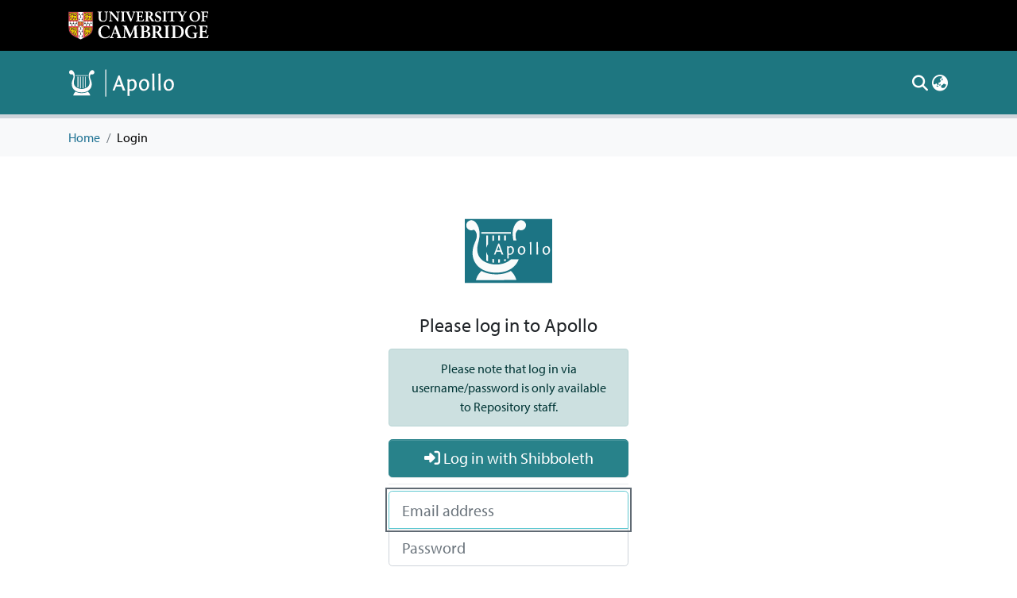

--- FILE ---
content_type: image/svg+xml
request_url: https://www.repository.cam.ac.uk/assets/cambridge/images/apollo-login-logo.svg
body_size: 3292
content:
<svg xmlns="http://www.w3.org/2000/svg" width="1051" height="770" viewBox="0 0 1051 770" version="1.1"><path d="M 68.519 16.068 C 55.842 18.187, 45.082 23.855, 35.405 33.512 C 22.892 46.001, 17.381 60.631, 18.275 78.988 C 18.901 91.850, 21.320 99.321, 28.178 109.574 C 34.418 118.904, 41.367 124.983, 51.500 129.976 C 61.709 135.006, 67.213 136.257, 79.053 136.240 C 87.113 136.228, 90.023 135.739, 97.672 133.113 C 102.658 131.401, 107.873 130, 109.261 130 C 114.697 130, 126.605 142.878, 133.571 156.290 C 136.081 161.125, 139.312 169.450, 140.750 174.790 C 143.086 183.464, 143.365 186.315, 143.368 201.500 C 143.370 216.554, 143.052 219.865, 140.596 230.421 C 137.093 245.481, 133.650 255.230, 124.398 276.290 C 95.170 342.819, 86.720 399.392, 97.633 455.467 C 109.395 515.903, 145.277 566.935, 199.966 601.009 C 232.224 621.108, 273.970 635.638, 317.500 641.917 C 358.813 647.877, 408.998 647.138, 448.500 639.989 C 534.156 624.486, 600.478 580.301, 634.962 515.763 C 639.591 507.100, 648 487.797, 648 485.835 C 648 485.376, 627.237 485, 601.861 485 L 555.722 485 549.611 490.304 C 516.257 519.254, 475.205 536.803, 421.013 545.278 C 409.564 547.068, 402.918 547.399, 377.500 547.445 C 350.921 547.494, 345.847 547.238, 333 545.205 C 284.571 537.538, 244.872 522.183, 214.105 499.217 C 209.922 496.095, 201.775 488.792, 196 482.988 C 168.046 454.896, 153.097 420.636, 150.052 377.688 C 148.123 350.491, 151.651 323.150, 161.922 285.688 C 173.062 245.060, 177.966 212.776, 177.990 179.924 C 178.027 127.511, 162.992 80.221, 135.928 47.621 C 120.704 29.284, 106.348 19.903, 88.162 16.410 C 80.147 14.870, 76.106 14.800, 68.519 16.068 M 666.322 16.037 C 651.545 18.680, 639.057 25.829, 625.439 39.442 C 600.471 64.403, 583.283 102.757, 577.461 146.500 C 573.641 175.213, 576.859 228.101, 584.080 255.250 L 585.077 259 603.381 259 L 621.685 259 618.411 249.601 C 612.064 231.387, 610.493 221.653, 610.563 201 C 610.636 179.494, 612.030 172.667, 619.446 157.500 C 626.387 143.304, 638.593 130, 644.675 130 C 645.891 130, 651.074 131.405, 656.193 133.123 C 683.493 142.285, 712.245 131.628, 727.295 106.768 C 733.212 96.994, 735.500 88.415, 735.500 76 C 735.500 63.736, 734.233 58.473, 728.660 47.590 C 721.452 33.510, 707.623 22.168, 692.107 17.608 C 685.237 15.589, 672.998 14.843, 666.322 16.037 M 198.358 160.750 C 198.699 162.813, 198.983 167.537, 198.989 171.250 L 199 178 377 178 L 555 178 555 167.500 L 555 157 376.369 157 L 197.738 157 198.358 160.750 M 259.063 272.250 L 259.125 345.500 261.586 338.133 C 265.063 327.728, 269.939 317.624, 275.349 309.618 L 280 302.735 280 250.868 L 280 199 269.500 199 L 259 199 259.063 272.250 M 331 232.350 L 331 265.700 339.113 263.350 C 343.576 262.057, 348.076 261, 349.113 261 C 350.922 261, 351 259.713, 351 230 L 351 199 341 199 L 331 199 331 232.350 M 402 229 L 402 259 412.500 259 L 423 259 423 229 L 423 199 412.500 199 L 402 199 402 229 M 474 228.965 L 474 259 484.515 259 L 495.030 259 494.765 229.250 L 494.500 199.500 484.250 199.215 L 474 198.930 474 228.965 M 788.500 278.267 C 784.100 278.808, 780.437 279.306, 780.359 279.375 C 780.282 279.444, 780.829 283.775, 781.574 289 C 782.600 296.187, 782.938 314.265, 782.965 363.250 L 783 428 792.341 428 L 801.683 428 800.901 423.250 C 800.471 420.637, 800.092 386.663, 800.060 347.750 C 800.003 281.003, 799.901 277.008, 798.250 277.141 C 797.288 277.219, 792.900 277.726, 788.500 278.267 M 869.153 278.249 L 860.805 279.220 861.542 282.360 C 861.947 284.087, 862.461 317.563, 862.683 356.750 L 863.087 428 872.657 428 L 882.227 428 881.480 424.750 C 881.069 422.962, 880.546 388.988, 880.318 349.250 C 879.999 293.804, 879.623 277.032, 878.701 277.139 C 878.041 277.216, 873.744 277.715, 869.153 278.249 M 406.725 295.231 C 404.098 295.778, 401.563 296.962, 401.090 297.863 C 400.058 299.827, 351 426.878, 351 427.585 C 351 427.856, 354.892 427.948, 359.648 427.789 L 368.297 427.500 374.503 411 L 380.708 394.500 405.491 394.500 L 430.274 394.500 436.387 411.242 L 442.500 427.985 453.250 427.992 C 459.163 427.997, 464 427.811, 464 427.579 C 464 427.347, 461.609 421.835, 458.686 415.329 C 455.764 408.823, 444.437 378.863, 433.514 348.750 C 422.592 318.637, 413.171 294.053, 412.578 294.118 C 411.985 294.183, 409.351 294.684, 406.725 295.231 M 404.986 329.597 C 404.288 331.744, 399.956 343.318, 395.358 355.319 C 390.761 367.319, 387 377.556, 387 378.069 C 387 379.179, 423.683 379.358, 424.298 378.250 C 424.527 377.837, 422.079 370.300, 418.858 361.500 C 415.637 352.700, 411.484 341.044, 409.629 335.597 L 406.256 325.694 404.986 329.597 M 545.230 328.491 C 538.555 330.363, 534.933 332.242, 530.513 336.122 L 527 339.207 527 333.485 L 527 327.763 518.250 328.472 C 513.438 328.862, 509.100 329.562, 508.611 330.029 C 508.094 330.523, 508.198 334.586, 508.861 339.756 C 509.608 345.579, 510 370.557, 510 412.318 L 510 476 519.607 476 C 528.375 476, 529.149 475.847, 528.464 474.250 C 528.052 473.288, 527.497 462.871, 527.232 451.102 L 526.749 429.705 535.343 430.402 C 551.561 431.718, 564.688 427.314, 574.848 417.149 C 585.340 406.651, 590.973 392.273, 590.968 376 C 590.963 359.481, 586.668 346.759, 578.006 337.600 C 569.446 328.549, 557.175 325.139, 545.230 328.491 M 672.083 328.588 C 656.075 332.892, 643.347 346.851, 638.882 365 C 638.137 368.025, 637.552 375, 637.582 380.500 C 637.667 396.500, 642.921 411.031, 651.833 419.913 C 662.348 430.392, 679.316 433.568, 695.338 428.056 C 710.792 422.739, 721.960 409.507, 726.614 391 C 728.824 382.213, 728.066 364.219, 725.091 354.845 C 721.009 341.986, 711.266 332.155, 699.068 328.588 C 692.353 326.625, 679.386 326.625, 672.083 328.588 M 970.105 328.529 C 944.210 335.750, 930.063 363.398, 936.530 394.142 C 942.175 420.980, 961.887 434.909, 986.765 429.640 C 1010.706 424.569, 1025.346 404.456, 1025.445 376.500 C 1025.505 359.253, 1021.773 347.870, 1013.026 338.621 C 1005.468 330.629, 998.268 327.670, 985.500 327.308 C 978.849 327.119, 973.693 327.528, 970.105 328.529 M 675.759 341.423 C 667.800 344.263, 662.909 349.584, 658.815 359.855 C 656.871 364.731, 656.565 367.339, 656.565 379 C 656.565 394.833, 658.261 400.607, 665.245 408.541 C 670.411 414.410, 675.766 416.952, 683 416.969 C 696.342 416.999, 706.317 405.399, 709.113 386.600 C 713.320 358.315, 695.616 334.336, 675.759 341.423 M 973.173 341.211 C 967.795 343.026, 960.623 350.220, 957.703 356.728 C 948.435 377.378, 954.591 406.606, 969.907 414.677 C 975.406 417.575, 983.723 417.763, 989.539 415.122 C 994.923 412.676, 1001.176 405.384, 1003.983 398.280 C 1007.435 389.540, 1007.990 372.618, 1005.133 363.211 C 1000.938 349.402, 992.631 341.280, 981.889 340.486 C 978.925 340.267, 975.003 340.593, 973.173 341.211 M 542.404 342.782 C 537.028 344.688, 529.637 349.941, 527.983 353.032 C 526.728 355.377, 526.656 415.669, 527.907 416.443 C 528.406 416.751, 533.694 417.115, 539.657 417.252 C 549.189 417.470, 550.995 417.235, 554.595 415.309 C 565.738 409.346, 572.413 394.862, 572.248 377 C 572.016 351.758, 559.042 336.882, 542.404 342.782 M 259.038 450.078 L 259 501.656 268.250 505.448 C 273.337 507.533, 278.063 509.458, 278.750 509.726 C 279.735 510.111, 280 502.975, 280 476.052 L 280 441.890 276.136 436.195 C 270.572 427.996, 265.094 416.781, 261.874 407 L 259.076 398.500 259.038 450.078 M 331 501.241 L 331 523.697 339.250 524.850 C 343.788 525.484, 348.288 526.002, 349.250 526.001 C 350.861 526, 351 524.339, 351 505.123 L 351 484.246 342.668 482.156 C 338.085 481.006, 333.585 479.778, 332.668 479.426 C 331.141 478.840, 331 480.688, 331 501.241 M 402 505.500 L 402 526 404.250 526.001 C 405.488 526.002, 410.212 525.484, 414.750 524.850 L 423 523.697 423 504.348 L 423 485 412.500 485 L 402 485 402 505.500 M 474 497.465 C 474 504.359, 474.147 510, 474.328 510 C 475.066 510, 487.770 504.645, 491.291 502.850 L 495.083 500.917 494.791 493.209 L 494.500 485.500 484.250 485.215 L 474 484.930 474 497.465 M 188.881 636.752 C 163.937 662.587, 145.701 694.087, 136.200 727.750 L 134.154 735 376.577 735 C 573.834 735, 619 734.760, 619 733.710 C 619 731.284, 613.013 713.264, 608.922 703.377 C 599.055 679.529, 584.112 656.713, 565.564 637.181 C 561.742 633.155, 557.315 628.936, 555.727 627.806 L 552.840 625.750 537.170 633.291 C 502.495 649.978, 464.403 660.229, 421.500 664.421 C 345.244 671.872, 272.149 660.576, 214.349 632.409 C 207.115 628.884, 200.761 626, 200.229 626 C 199.697 626, 194.590 630.838, 188.881 636.752" stroke="none" fill="#fafbfb" fill-rule="evenodd"/><path d="M 0 385.001 L 0 770.002 525.750 769.751 L 1051.500 769.500 1051.751 384.750 L 1052.003 0 526.001 0 L 0 0 0 385.001 M 0.495 385.500 C 0.495 597.250, 0.610 683.726, 0.750 577.669 C 0.890 471.611, 0.890 298.361, 0.750 192.669 C 0.610 86.976, 0.495 173.750, 0.495 385.500 M 68.519 16.068 C 55.842 18.187, 45.082 23.855, 35.405 33.512 C 22.892 46.001, 17.381 60.631, 18.275 78.988 C 18.901 91.850, 21.320 99.321, 28.178 109.574 C 34.418 118.904, 41.367 124.983, 51.500 129.976 C 61.709 135.006, 67.213 136.257, 79.053 136.240 C 87.113 136.228, 90.023 135.739, 97.672 133.113 C 102.658 131.401, 107.873 130, 109.261 130 C 114.697 130, 126.605 142.878, 133.571 156.290 C 136.081 161.125, 139.312 169.450, 140.750 174.790 C 143.086 183.464, 143.365 186.315, 143.368 201.500 C 143.370 216.554, 143.052 219.865, 140.596 230.421 C 137.093 245.481, 133.650 255.230, 124.398 276.290 C 95.170 342.819, 86.720 399.392, 97.633 455.467 C 109.395 515.903, 145.277 566.935, 199.966 601.009 C 232.224 621.108, 273.970 635.638, 317.500 641.917 C 358.813 647.877, 408.998 647.138, 448.500 639.989 C 534.156 624.486, 600.478 580.301, 634.962 515.763 C 639.591 507.100, 648 487.797, 648 485.835 C 648 485.376, 627.237 485, 601.861 485 L 555.722 485 549.611 490.304 C 516.257 519.254, 475.205 536.803, 421.013 545.278 C 409.564 547.068, 402.918 547.399, 377.500 547.445 C 350.921 547.494, 345.847 547.238, 333 545.205 C 284.571 537.538, 244.872 522.183, 214.105 499.217 C 209.922 496.095, 201.775 488.792, 196 482.988 C 168.046 454.896, 153.097 420.636, 150.052 377.688 C 148.123 350.491, 151.651 323.150, 161.922 285.688 C 173.062 245.060, 177.966 212.776, 177.990 179.924 C 178.027 127.511, 162.992 80.221, 135.928 47.621 C 120.704 29.284, 106.348 19.903, 88.162 16.410 C 80.147 14.870, 76.106 14.800, 68.519 16.068 M 666.322 16.037 C 651.545 18.680, 639.057 25.829, 625.439 39.442 C 600.471 64.403, 583.283 102.757, 577.461 146.500 C 573.641 175.213, 576.859 228.101, 584.080 255.250 L 585.077 259 603.381 259 L 621.685 259 618.411 249.601 C 612.064 231.387, 610.493 221.653, 610.563 201 C 610.636 179.494, 612.030 172.667, 619.446 157.500 C 626.387 143.304, 638.593 130, 644.675 130 C 645.891 130, 651.074 131.405, 656.193 133.123 C 683.493 142.285, 712.245 131.628, 727.295 106.768 C 733.212 96.994, 735.500 88.415, 735.500 76 C 735.500 63.736, 734.233 58.473, 728.660 47.590 C 721.452 33.510, 707.623 22.168, 692.107 17.608 C 685.237 15.589, 672.998 14.843, 666.322 16.037 M 198.358 160.750 C 198.699 162.813, 198.983 167.537, 198.989 171.250 L 199 178 377 178 L 555 178 555 167.500 L 555 157 376.369 157 L 197.738 157 198.358 160.750 M 259.063 272.250 L 259.125 345.500 261.586 338.133 C 265.063 327.728, 269.939 317.624, 275.349 309.618 L 280 302.735 280 250.868 L 280 199 269.500 199 L 259 199 259.063 272.250 M 331 232.350 L 331 265.700 339.113 263.350 C 343.576 262.057, 348.076 261, 349.113 261 C 350.922 261, 351 259.713, 351 230 L 351 199 341 199 L 331 199 331 232.350 M 402 229 L 402 259 412.500 259 L 423 259 423 229 L 423 199 412.500 199 L 402 199 402 229 M 474 228.965 L 474 259 484.515 259 L 495.030 259 494.765 229.250 L 494.500 199.500 484.250 199.215 L 474 198.930 474 228.965 M 788.500 278.267 C 784.100 278.808, 780.437 279.306, 780.359 279.375 C 780.282 279.444, 780.829 283.775, 781.574 289 C 782.600 296.187, 782.938 314.265, 782.965 363.250 L 783 428 792.341 428 L 801.683 428 800.901 423.250 C 800.471 420.637, 800.092 386.663, 800.060 347.750 C 800.003 281.003, 799.901 277.008, 798.250 277.141 C 797.288 277.219, 792.900 277.726, 788.500 278.267 M 869.153 278.249 L 860.805 279.220 861.542 282.360 C 861.947 284.087, 862.461 317.563, 862.683 356.750 L 863.087 428 872.657 428 L 882.227 428 881.480 424.750 C 881.069 422.962, 880.546 388.988, 880.318 349.250 C 879.999 293.804, 879.623 277.032, 878.701 277.139 C 878.041 277.216, 873.744 277.715, 869.153 278.249 M 406.725 295.231 C 404.098 295.778, 401.563 296.962, 401.090 297.863 C 400.058 299.827, 351 426.878, 351 427.585 C 351 427.856, 354.892 427.948, 359.648 427.789 L 368.297 427.500 374.503 411 L 380.708 394.500 405.491 394.500 L 430.274 394.500 436.387 411.242 L 442.500 427.985 453.250 427.992 C 459.163 427.997, 464 427.811, 464 427.579 C 464 427.347, 461.609 421.835, 458.686 415.329 C 455.764 408.823, 444.437 378.863, 433.514 348.750 C 422.592 318.637, 413.171 294.053, 412.578 294.118 C 411.985 294.183, 409.351 294.684, 406.725 295.231 M 404.986 329.597 C 404.288 331.744, 399.956 343.318, 395.358 355.319 C 390.761 367.319, 387 377.556, 387 378.069 C 387 379.179, 423.683 379.358, 424.298 378.250 C 424.527 377.837, 422.079 370.300, 418.858 361.500 C 415.637 352.700, 411.484 341.044, 409.629 335.597 L 406.256 325.694 404.986 329.597 M 545.230 328.491 C 538.555 330.363, 534.933 332.242, 530.513 336.122 L 527 339.207 527 333.485 L 527 327.763 518.250 328.472 C 513.438 328.862, 509.100 329.562, 508.611 330.029 C 508.094 330.523, 508.198 334.586, 508.861 339.756 C 509.608 345.579, 510 370.557, 510 412.318 L 510 476 519.607 476 C 528.375 476, 529.149 475.847, 528.464 474.250 C 528.052 473.288, 527.497 462.871, 527.232 451.102 L 526.749 429.705 535.343 430.402 C 551.561 431.718, 564.688 427.314, 574.848 417.149 C 585.340 406.651, 590.973 392.273, 590.968 376 C 590.963 359.481, 586.668 346.759, 578.006 337.600 C 569.446 328.549, 557.175 325.139, 545.230 328.491 M 672.083 328.588 C 656.075 332.892, 643.347 346.851, 638.882 365 C 638.137 368.025, 637.552 375, 637.582 380.500 C 637.667 396.500, 642.921 411.031, 651.833 419.913 C 662.348 430.392, 679.316 433.568, 695.338 428.056 C 710.792 422.739, 721.960 409.507, 726.614 391 C 728.824 382.213, 728.066 364.219, 725.091 354.845 C 721.009 341.986, 711.266 332.155, 699.068 328.588 C 692.353 326.625, 679.386 326.625, 672.083 328.588 M 970.105 328.529 C 944.210 335.750, 930.063 363.398, 936.530 394.142 C 942.175 420.980, 961.887 434.909, 986.765 429.640 C 1010.706 424.569, 1025.346 404.456, 1025.445 376.500 C 1025.505 359.253, 1021.773 347.870, 1013.026 338.621 C 1005.468 330.629, 998.268 327.670, 985.500 327.308 C 978.849 327.119, 973.693 327.528, 970.105 328.529 M 675.759 341.423 C 667.800 344.263, 662.909 349.584, 658.815 359.855 C 656.871 364.731, 656.565 367.339, 656.565 379 C 656.565 394.833, 658.261 400.607, 665.245 408.541 C 670.411 414.410, 675.766 416.952, 683 416.969 C 696.342 416.999, 706.317 405.399, 709.113 386.600 C 713.320 358.315, 695.616 334.336, 675.759 341.423 M 973.173 341.211 C 967.795 343.026, 960.623 350.220, 957.703 356.728 C 948.435 377.378, 954.591 406.606, 969.907 414.677 C 975.406 417.575, 983.723 417.763, 989.539 415.122 C 994.923 412.676, 1001.176 405.384, 1003.983 398.280 C 1007.435 389.540, 1007.990 372.618, 1005.133 363.211 C 1000.938 349.402, 992.631 341.280, 981.889 340.486 C 978.925 340.267, 975.003 340.593, 973.173 341.211 M 542.404 342.782 C 537.028 344.688, 529.637 349.941, 527.983 353.032 C 526.728 355.377, 526.656 415.669, 527.907 416.443 C 528.406 416.751, 533.694 417.115, 539.657 417.252 C 549.189 417.470, 550.995 417.235, 554.595 415.309 C 565.738 409.346, 572.413 394.862, 572.248 377 C 572.016 351.758, 559.042 336.882, 542.404 342.782 M 259.038 450.078 L 259 501.656 268.250 505.448 C 273.337 507.533, 278.063 509.458, 278.750 509.726 C 279.735 510.111, 280 502.975, 280 476.052 L 280 441.890 276.136 436.195 C 270.572 427.996, 265.094 416.781, 261.874 407 L 259.076 398.500 259.038 450.078 M 331 501.241 L 331 523.697 339.250 524.850 C 343.788 525.484, 348.288 526.002, 349.250 526.001 C 350.861 526, 351 524.339, 351 505.123 L 351 484.246 342.668 482.156 C 338.085 481.006, 333.585 479.778, 332.668 479.426 C 331.141 478.840, 331 480.688, 331 501.241 M 402 505.500 L 402 526 404.250 526.001 C 405.488 526.002, 410.212 525.484, 414.750 524.850 L 423 523.697 423 504.348 L 423 485 412.500 485 L 402 485 402 505.500 M 474 497.465 C 474 504.359, 474.147 510, 474.328 510 C 475.066 510, 487.770 504.645, 491.291 502.850 L 495.083 500.917 494.791 493.209 L 494.500 485.500 484.250 485.215 L 474 484.930 474 497.465 M 188.881 636.752 C 163.937 662.587, 145.701 694.087, 136.200 727.750 L 134.154 735 376.577 735 C 573.834 735, 619 734.760, 619 733.710 C 619 731.284, 613.013 713.264, 608.922 703.377 C 599.055 679.529, 584.112 656.713, 565.564 637.181 C 561.742 633.155, 557.315 628.936, 555.727 627.806 L 552.840 625.750 537.170 633.291 C 502.495 649.978, 464.403 660.229, 421.500 664.421 C 345.244 671.872, 272.149 660.576, 214.349 632.409 C 207.115 628.884, 200.761 626, 200.229 626 C 199.697 626, 194.590 630.838, 188.881 636.752" stroke="none" fill="#1c7484" fill-rule="evenodd"/></svg>